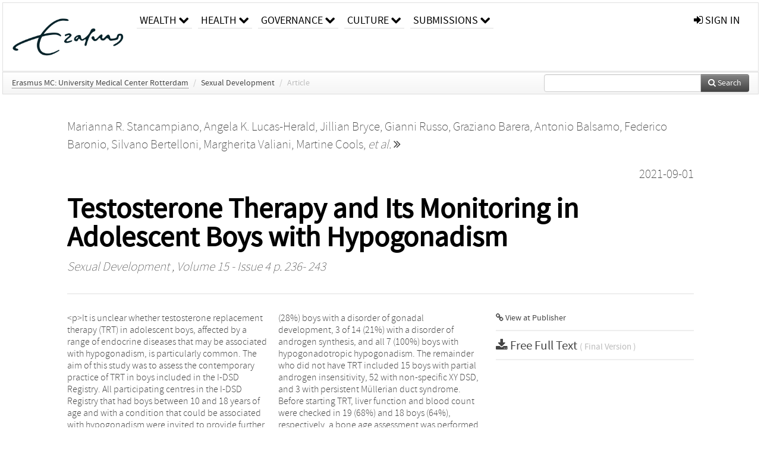

--- FILE ---
content_type: text/html; charset=UTF-8
request_url: https://repub.eur.nl/pub/136669
body_size: 30167
content:
<!DOCTYPE html>
<html lang="en">
    <head>
      <title>
        
  RePub, Erasmus University Repository:
  Testosterone Therapy and Its Monitoring in Adolescent Boys with Hypogonadism

      </title>
      <meta http-equiv="X-UA-Compatible" content="IE=edge"/>
      <meta http-equiv="Content-Type" content="text/html; charset=UTF-8"/>
      <meta name="viewport" content="width=device-width, initial-scale=1.0"/>
      
      <meta name="citation_title" content="Testosterone Therapy and Its Monitoring in Adolescent Boys with Hypogonadism"/>
      <meta name="citation_author" content="R. Stancampiano, Marianna"/>
      <meta name="citation_author" content="K. Lucas-Herald, Angela"/>
      <meta name="citation_author" content="Bryce, Jillian"/>
      <meta name="citation_author" content="Russo, Gianni"/>
      <meta name="citation_author" content="Barera, Graziano"/>
      <meta name="citation_author" content="Balsamo, Antonio"/>
      <meta name="citation_author" content="Baronio, Federico"/>
      <meta name="citation_author" content="Bertelloni, Silvano"/>
      <meta name="citation_author" content="Valiani, Margherita"/>
      <meta name="citation_author" content="Cools, Martine"/>
      <meta name="citation_author" content="J.W. Tack, Lloyd"/>
      <meta name="citation_author" content="Darendeliler, Feyza"/>
      <meta name="citation_author" content="Poyrazoglu, Sukran"/>
      <meta name="citation_author" content="Globa, Evgenia"/>
      <meta name="citation_author" content="Grinspon, Romina"/>
      <meta name="citation_author" content="S.E., Sabine Hannema"/>
      <meta name="citation_author" content="A. Hughes, Ieuan"/>
      <meta name="citation_author" content="Tadokoro-Cuccaro, Rieko"/>
      <meta name="citation_author" content="Thankamony, Ajay"/>
      <meta name="citation_author" content="Iotova, Violeta"/>
      <meta name="citation_author" content="Mladenov, Vilhelm"/>
      <meta name="citation_author" content="Konrad, Daniel"/>
      <meta name="citation_author" content="Mazen, Inas"/>
      <meta name="citation_author" content="Niedziela, Marek"/>
      <meta name="citation_author" content="Kolesinska, Zofia"/>
      <meta name="citation_author" content="Nordenström, Anna"/>
      <meta name="citation_author" content="Faisal Ahmed, S."/>
      <meta name="citation_date" content="2021/09/01"/>
      <meta name="citation_publication_date" content="2021/09/01"/>
      <meta name="citation_online_date" content="2021/09/01"/>
      <meta name="citation_journal_title" content="Sexual Development"/>
      <meta name="citation_volume" content="15"/>
      <meta name="citation_issue" content="4"/>
      
      <meta name="citation_firstpage" content="236"/>
      <meta name="citation_lastpage" content="243"/>
      
      
      
      <meta name="citation_abstract" content="It is unclear whether testosterone replacement therapy (TRT) in adolescent boys, affected by a range of endocrine diseases that may be associated with hypogonadism, is particularly common. The aim of this study was to assess the contemporary practice of TRT in boys included in the I-DSD Registry. All participating centres in the I-DSD Registry that had boys between 10 and 18 years of age and with a condition that could be associated with hypogonadism were invited to provide further information in 2019. Information on 162 boys was collected from 15 centres that had a median (range) number of 6 boys per centre (1.35). Of these, 30 (19%) from 9 centres were receiving TRT and the median (range) age at the start was 12.6 years (10.8-16.2), with 6 boys (20%) starting at &amp;lt;12 years. Median (range) age of boys not on TRT was 11.7 years (10.7-17.7), and 69 out of 132 (52%) were &amp;lt;12 years. TRT had been initiated in 20 of 71 (28%) boys with a disorder of gonadal development, 3 of 14 (21%) with a disorder of androgen synthesis, and all 7 (100%) boys with hypogonadotropic hypogonadism. The remainder who did not have TRT included 15 boys with partial androgen insensitivity, 52 with non-specific XY DSD, and 3 with persistent Müllerian duct syndrome. Before starting TRT, liver function and blood count were checked in 19 (68%) and 18 boys (64%), respectively, a bone age assessment was performed in 23 (82%) and bone mineral density assessment in 12 boys (43%). This snapshot of contemporary practice reveals that TRT in boys included in the I-DSD Registry is not very common, whilst the variation in starting and monitoring therapy is quite marked. Standardisation of practice may lead to more effective assessment of treatment outcomes. " />
      
      <meta name="citation_doi" content="10.1159/000516784" />
      
      
      <link rel="alternate" type="application/rdf+xml" title="VIVO"
            href="https://repub.eur.nl/pub/136669/rdf"/>

      <link rel="repository"
            href="https://repub.eur.nl/"/>
      <link rel="me"
            href="https://repub.eur.nl/pub/136669/"/>
      <link rel="view"
            href="https://repub.eur.nl/pub/136669"/>
      <link
            rel="shortcut icon"
            type="image/x-icon" href="https://repub.eur.nl/favicon.ico"/>
      
      <link rel="stylesheet" type="text/css" href="/static/css/bundle-1.css"/>
      

      

      <script type="text/javascript" src="/static/js/bundle-1.js"></script>
      
      <!--[if lt IE 9]>
          <script src="/static/js/html5.js"></script>
      <![endif]-->
      <!--[if lt IE 10]>
          <script src="/static/js/jquery.placeholder.js"></script>
          <script type="text/javascript">
          $(document).ready(function(){$('input').placeholder()});
          </script>
      <![endif]-->
      
  

      
    </head>
    <body>
      <div id="wrap">
      <header>
      <div class="navbar" style="margin-bottom:0">
        <div class="navbar-inner">
          <div class="container">
            
            <a class="brand"
               style="padding:10px;width:200px" href="https://repub.eur.nl/">
              <img
                   alt="university website"
                   style="width:100%" src="https://repub.eur.nl/eur_signature.png"/>
            </a>
            <a class="hidden"
               href="https://repub.eur.nl/year">Publications by Year</a>
            <ul class="nav">
              
              <li
                  class="dropdown">
                <a class="dropdown-toggle navlink"
                   data-toggle="dropdown" href="https://repub.eur.nl/#">
                  <span>Wealth</span>
                  <span class="icon-chevron-down" style="line-height:14px"></span>
                </a>
                <ul class="dropdown-menu">
                  <li>
                    <a href="https://repub.eur.nl/org/1">Erasmus Research Institute of Management (ERIM)</a>
                    
                  </li>
                  <li>
                    <a href="https://repub.eur.nl/org/9724">Erasmus School of Economics (ESE)</a>
                    
                  </li>
                  <li>
                    <a href="https://repub.eur.nl/org/9712">Rotterdam School of Management (RSM)</a>
                    
                  </li>
                </ul>
              </li>
              
              
              <li
                  class="dropdown">
                <a class="dropdown-toggle navlink"
                   data-toggle="dropdown" href="https://repub.eur.nl/#">
                  <span>Health</span>
                  <span class="icon-chevron-down" style="line-height:14px"></span>
                </a>
                <ul class="dropdown-menu">
                  <li>
                    <a href="https://repub.eur.nl/org/9755">Erasmus MC: University Medical Center Rotterdam</a>
                    
                  </li>
                  <li>
                    <a href="https://repub.eur.nl/org/9729">Erasmus School of Health Policy &amp; Management (ESHPM)</a>
                    
                  </li>
                </ul>
              </li>
              
              
              <li
                  class="dropdown">
                <a class="dropdown-toggle navlink"
                   data-toggle="dropdown" href="https://repub.eur.nl/#">
                  <span>Governance</span>
                  <span class="icon-chevron-down" style="line-height:14px"></span>
                </a>
                <ul class="dropdown-menu">
                  <li>
                    <a href="https://repub.eur.nl/org/9730">Erasmus School of Law</a>
                    
                  </li>
                  <li>
                    <a href="https://repub.eur.nl/org/9715">Public Administration (FSS)</a>
                    
                  </li>
                  <li>
                    <a href="https://repub.eur.nl/org/9734">Netherlands Institute for Government (NIG)</a>
                    
                  </li>
                  <li>
                    <a href="https://repub.eur.nl/org/9841">Institute for Housing and Urban Development Studies (IHS)</a>
                    
                  </li>
                </ul>
              </li>
              
              
              <li
                  class="dropdown">
                <a class="dropdown-toggle navlink"
                   data-toggle="dropdown" href="https://repub.eur.nl/#">
                  <span>Culture</span>
                  <span class="icon-chevron-down" style="line-height:14px"></span>
                </a>
                <ul class="dropdown-menu">
                  <li>
                    <a href="https://repub.eur.nl/org/9726">Erasmus School of History, Culture and Communication (ESHCC)</a>
                    
                  </li>
                  <li>
                    <a href="https://repub.eur.nl/org/9716">Erasmus School of Social and Behavioural Sciences(ESSB)</a>
                    
                  </li>
                  <li>
                    <a href="https://repub.eur.nl/org/9727">Erasmus School of Philosophy (ESPhil)</a>
                    
                  </li>
                  <li>
                    <a href="https://repub.eur.nl/org/9739">International Institute of Social Studies (ISS)</a>
                    
                  </li>
                </ul>
              </li>
              
              
              <li
                  class="dropdown">
                <a class="dropdown-toggle navlink"
                   data-toggle="dropdown" href="https://repub.eur.nl/#">
                  <span>Submissions</span>
                  <span class="icon-chevron-down" style="line-height:14px"></span>
                </a>
                <ul class="dropdown-menu">
                  <li>
                    <a href="https://repub.eur.nl/submit">Submitting Publications</a>
                    
                  </li>
                </ul>
              </li>
              
              
            </ul>
            <ul class="nav pull-right">
              <li id="fat-menu" class="dropdown">
                
                
                
                
                <a
                   class="dropdown-toggle" href="https://repub.eur.nl/login?next=/pub/136669">
                  <span class="icon-signin"></span> sign in
                </a>
              </li>
            </ul>
          </div>
        </div>
      </div>
      </header>
      <div id="breadcrumb" class="row-fluid">
        <div class="span12">
          
  <ul class="breadcrumb">
    <li>
      <a href="https://repub.eur.nl/org/9755">Erasmus MC: University Medical Center Rotterdam</a>
      <span class="divider">/</span>
    </li>
    
    
    <li>
      <span>Sexual Development</span>
      
      <span class="divider">/</span>
    </li>
    
    
    <li class="active">Article</li>
    <li class="pull-right">
      <div
      class="input-append search-box"
      style="margin-top:-5px">
    
    <label for="search-query-box" style="display:none">Search:</label>
    
    <input type="text"
           class="input-large search-input"
           id="search-query-box"
           style="width:250px"
           value=""
           name="query"/>
    <a class="btn btn-primary search-button"
       style="border-bottom:1px solid rgba(0, 0, 0, 0.25)" href="https://repub.eur.nl/search#">
      <span class="icon-search"></span> Search
    </a>
  </div>
    </li>
  </ul>

        </div>
      </div>
      
        <div class="row-fluid">
          <div id="main-left" class="span1">
            
            
          </div>
          <div id="main" class="span10">
            <div id="content">
  <div class="page-header">
    <div class="clearfix">
      <p class="lead author-list pull-left">
        
          <span style="">
    
      <span>Marianna R. Stancampiano</span><span>,
    
    
  </span>
  </span>
        
          <span style="">
    
      <span>Angela K. Lucas-Herald</span><span>,
    
    
  </span>
  </span>
        
          <span style="">
    
      <span>Jillian Bryce</span><span>,
    
    
  </span>
  </span>
        
          <span style="">
    
      <span>Gianni Russo</span><span>,
    
    
  </span>
  </span>
        
          <span style="">
    
      <span>Graziano Barera</span><span>,
    
    
  </span>
  </span>
        
          <span style="">
    
      <span>Antonio Balsamo</span><span>,
    
    
  </span>
  </span>
        
          <span style="">
    
      <span>Federico Baronio</span><span>,
    
    
  </span>
  </span>
        
          <span style="">
    
      <span>Silvano Bertelloni</span><span>,
    
    
  </span>
  </span>
        
          <span style="">
    
      <span>Margherita Valiani</span><span>,
    
    
  </span>
  </span>
        
          <span style="">
    
      <span>Martine Cools</span><span>,
    
    <a
       href="#"
       onclick="$(this).hide();$(this).closest('.author-list').children('span').show();return false"
       >
      <i>et al.</i> <span class="icon-double-angle-right"></span>
    </a>
  </span>
  </span>
        
          <span style="display:none">
    
      <span>Lloyd J.W. Tack</span><span>,
    
    
  </span>
  </span>
        
          <span style="display:none">
    
      <span>Feyza Darendeliler</span><span>,
    
    
  </span>
  </span>
        
          <span style="display:none">
    
      <span>Sukran Poyrazoglu</span><span>,
    
    
  </span>
  </span>
        
          <span style="display:none">
    
      <span>Evgenia Globa</span><span>,
    
    
  </span>
  </span>
        
          <span style="display:none">
    
      <span>Romina Grinspon</span><span>,
    
    
  </span>
  </span>
        
          <span style="display:none">
    
      <span>S.E. (Sabine) Hannema</span><span>,
    
    
  </span>
  </span>
        
          <span style="display:none">
    
      <span>Ieuan A. Hughes</span><span>,
    
    
  </span>
  </span>
        
          <span style="display:none">
    
      <span>Rieko Tadokoro-Cuccaro</span><span>,
    
    
  </span>
  </span>
        
          <span style="display:none">
    
      <span>Ajay Thankamony</span><span>,
    
    
  </span>
  </span>
        
          <span style="display:none">
    
      <span>Violeta Iotova</span><span>,
    
    
  </span>
  </span>
        
          <span style="display:none">
    
      <span>Vilhelm Mladenov</span><span>,
    
    
  </span>
  </span>
        
          <span style="display:none">
    
      <span>Daniel Konrad</span><span>,
    
    
  </span>
  </span>
        
          <span style="display:none">
    
      <span>Inas Mazen</span><span>,
    
    
  </span>
  </span>
        
          <span style="display:none">
    
      <span>Marek Niedziela</span><span>,
    
    
  </span>
  </span>
        
          <span style="display:none">
    
      <span>Zofia Kolesinska</span><span>,
    
    
  </span>
  </span>
        
          <span style="display:none">
    
      <span>Anna Nordenström</span><span>
     and 
    
  </span>
  </span>
        
          <span style="display:none">
    
      <span>S. Faisal Ahmed</span>
  </span>
        
        <br class="clearfix"/>
        
      </p>
      <p class="lead pub_type pull-right">
        <span>2021-09-01</span>
      </p>
    </div>
    
    
      <h1>Testosterone Therapy and Its Monitoring in Adolescent Boys with Hypogonadism</h1>
      
    
    <h2 style="display:none">Publication</h2>
    <h3 style="display:none">Publication</h3>
    
    
    <p class="lead">
      <em>
      
      <span>Sexual Development</span>
      ,
      Volume 15
      
      
        -
      
      
        Issue 4
      
      
        p. 236-
        243
      
      
      </em>
    </p>
    
  </div>
  <div class="row-fluid">
    <div class="span8">
      <!-- abstract text -->
      
      <p class="abstract">&lt;p&gt;It is unclear whether testosterone replacement therapy (TRT) in adolescent boys, affected by a range of endocrine diseases that may be associated with hypogonadism, is particularly common. The aim of this study was to assess the contemporary practice of TRT in boys included in the I-DSD Registry. All participating centres in the I-DSD Registry that had boys between 10 and 18 years of age and with a condition that could be associated with hypogonadism were invited to provide further information in 2019. Information on 162 boys was collected from 15 centres that had a median (range) number of 6 boys per centre (1.35). Of these, 30 (19%) from 9 centres were receiving TRT and the median (range) age at the start was 12.6 years (10.8-16.2), with 6 boys (20%) starting at &amp;lt;12 years. Median (range) age of boys not on TRT was 11.7 years (10.7-17.7), and 69 out of 132 (52%) were &amp;lt;12 years. TRT had been initiated in 20 of 71 (28%) boys with a disorder of gonadal development, 3 of 14 (21%) with a disorder of androgen synthesis, and all 7 (100%) boys with hypogonadotropic hypogonadism. The remainder who did not have TRT included 15 boys with partial androgen insensitivity, 52 with non-specific XY DSD, and 3 with persistent Müllerian duct syndrome. Before starting TRT, liver function and blood count were checked in 19 (68%) and 18 boys (64%), respectively, a bone age assessment was performed in 23 (82%) and bone mineral density assessment in 12 boys (43%). This snapshot of contemporary practice reveals that TRT in boys included in the I-DSD Registry is not very common, whilst the variation in starting and monitoring therapy is quite marked. Standardisation of practice may lead to more effective assessment of treatment outcomes. &lt;/p&gt;</p>
      <!-- video player -->
      
      <div id="publication-metadata">
          <table class="table">
            <thead>
              <tr><th colspan="2" class="publiation-metadata-header">Additional Metadata</th></tr>
            </thead>
            <tbody>
              <tr>
                <td style="min-width:120px">
		  <span class="publication-metadata-key">Persistent URL</span>
		</td>
                <td>
                  
                        <a href="https://doi.org/10.1159/000516784">doi.org/10.1159/000516784</a><span>,</span>
                  
                        <a href="http://hdl.handle.net/1765/136669">hdl.handle.net/1765/136669</a>
                  
                </td>
              </tr>
              <tr>
                <td style="min-width:120px">
		  <span class="publication-metadata-key">Journal</span>
		</td>
                <td>
                  
                        <span>Sexual Development</span>
                  
                </td>
              </tr>
	      <tr>
		<td class="publication-metadata-key">
		  
		  
		    Organisation
		  
		</td>
		<td>
		  <a href="https://repub.eur.nl/org/9755">Erasmus MC: University Medical Center Rotterdam</a>
		</td>
	      </tr>
              <tr>
                <td><span class="publication-metadata-key">Citation</span><br/>
                <div class="btn-group dropup" id="citation-menu">
                  <a class="btn dropdown-toggle btn-small"
                     id="citation-menu-button"
                     data-toggle="dropdown"
                     href="#">
                    APA Style
                    <span class="icon-chevron-up"></span>
                  </a>
                  <ul class="dropdown-menu">
                    <li>
                      <a href="#" class="citation-style-pub" data-citation-style="aaa">
                        AAA Style
                      </a>
                    </li>
                    <li>
                      <a href="#" class="citation-style-pub" data-citation-style="apa">
                        APA Style
                      </a>
                    </li>
                    <li>
                      <a href="#" class="citation-style-pub" data-citation-style="cell">
                        Cell Style
                      </a>
                    </li>
                    <li>
                      <a href="#" class="citation-style-pub" data-citation-style="chicago">
                        Chicago Style
                      </a>
                    </li>
                    <li>
                      <a href="#" class="citation-style-pub" data-citation-style="harvard">
                        Harvard Style
                      </a>
                    </li>
                    <li>
                      <a href="#" class="citation-style-pub" data-citation-style="ieee">
                        IEEE Style
                      </a>
                    </li>
                    <li>
                      <a href="#" class="citation-style-pub" data-citation-style="mla">
                        MLA Style
                      </a>
                    </li>
                    <li>
                      <a href="#" class="citation-style-pub" data-citation-style="nature">
                        Nature Style
                      </a>
                    </li>
                    <li>
                      <a href="#" class="citation-style-pub" data-citation-style="vancouver">
                        Vancouver Style
                      </a>
                    </li>
                    <li>
                      <a href="#" class="citation-style-pub" data-citation-style="american-institute-of-physics">
                        American-Institute-of-Physics Style
                      </a>
                    </li>
                    <li>
                      <a href="#" class="citation-style-pub" data-citation-style="council-of-science-editors">
                        Council-of-Science-Editors Style
                      </a>
                    </li>
                    <li class="divider"/>
                    <li>
                      <a href="#" class="citation-format-pub" data-citation-format="bibtex">
                        BibTex Format
                      </a>
                    </li>
                    <li>
                      <a href="#" class="citation-format-pub" data-citation-format="endnote">
                        Endnote Format
                      </a>
                    </li>
                    <li>
                      <a href="#" class="citation-format-pub" data-citation-format="ris">
                        RIS Format
                      </a>
                    </li>
                    <li>
                      <a href="#" class="citation-format-pub" data-citation-format="csl">
                        CSL Format
                      </a>
                    </li>
                    <li>
                      <a href="#" class="citation-format-pub" data-citation-format="dois only">
                        DOIs only Format
                      </a>
                    </li>
                  </ul>
                </div>
                </td>
                <td id="citation-text">
                  <div class="csl-bib-body"><div class="csl-entry">Marianna R. Stancampiano, Angela K. Lucas-Herald, Jillian Bryce, Gianni Russo, Graziano Barera, Antonio Balsamo, … S. Faisal Ahmed.  (2021).  Testosterone Therapy and Its Monitoring in Adolescent Boys with Hypogonadism. <em>Sexual Development</em>, <em>15</em>(4), 236–243. doi:10.1159/000516784</div></div>
                </td>
              </tr>
            </tbody>
          </table>
      </div>
    </div>
    <div class="span4">
      <ul class="publication-identifiers unstyled">
        <li>
          <a href="https://doi.org/10.1159/000516784"><span class="icon-link"></span> View at Publisher</a>
        </li>
        
        
        
        
        
        
        
        
        
        
      </ul>
      <hr style="margin:5px 0px 5px 0px;"/>
      <div class="publication-downloads">
        <legend>
          <a href="https://repub.eur.nl/pub/136669/Testosterone_Therapy_and_Its_Monitoring_in.pdf" target="_blank">
            <span class="icon-download-alt"></span>
	    <span class="download-link-text">
              Free
              Full Text
	    </span>
            <small class="download-link-info">
              (
              Final Version
              
            )
            </small>
          </a>
        </legend>
        
        
      </div>
      

      
      
      
      
      <br/>
    </div>
  </div>
</div>
            
          </div>
          <div id="main-right" class="span1">
            
            
          </div>
        </div>
      
      </div>
      <footer class="footer row-fluid">
        <div class="span10 offset1">
          <div class="row-fluid">
            <div class="span3">
              <a href="http://www.eur.nl">
                <img alt="university website" src="https://repub.eur.nl/eur_signature.png"/>
              </a>
              
              
              <ul class="unstyled">
                
              </ul>
              
            </div>
            <div class="span3">
              <ul class="unstyled">
                
              </ul>
            </div>
            <div class="span3">
              <ul class="unstyled">
                <li>
                  <div>
                    <h4>About</h4>
                    <ul class="unstyled" style="margin-left:0">
                      <li>
                        <div class="lead" style="margin:4px">
                          <a href="https://www.eur.nl/en/research/research-matters">
                            
                            Research Matters
                          </a>
                        </div>
                      </li>
                      <li>
                        <div class="lead" style="margin:4px">
                          <a href="https://www.eur.nl/en/campus/university-library/research-support/open-access">
                            
                            Open Access
                          </a>
                        </div>
                      </li>
                      <li>
                        <div class="lead" style="margin:4px">
                          <a href="https://www.eur.nl/disclaimer/privacy-statement">
                            
                            Privacy Statement
                          </a>
                        </div>
                      </li>
                    </ul>
                  </div>
                  
                </li>
              </ul>
            </div>
          </div>

        </div>
            <div class="span1">
            <a href="http://www.artudis.com"
               class="pull-right"
               style="margin: 170px 20px 10px 10px">
               <img src="/static/img/logo/artudis_small.png" width="100" alt="artudis website"/>
            </a>
            </div>
      </footer>
      <div id="modal-workflow-editor"
           class="modal hide fade">
        <div class="modal-header">
          <button type="button"
                  class="close"
                  data-dismiss="modal"
                  aria-hidden="true">&times;</button>
          <h3 id="modal-workflow-header">Workflow</h3>
        </div>
        <div id="modal-workflow-form"></div>
      </div>
      <div id="modal-iframe"
           style="width:800px"
           class="modal hide fade">
        <div class="modal-header">
          <button type="button"
                  class="close"
                  data-dismiss="modal"
                  aria-hidden="true">&times;</button>
          <h3 id="modal-iframe-header">Workflow</h3>
        </div>
        <div>
          <iframe id="modal-iframe-body" src="" style="width:100%;height:500px" frameborder="0" ></iframe>
        </div>
      </div>
      <div id="add-content-modal"
           class="modal hide fade">
        <div class="modal-header">
          <button type="button"
                  class="close"
                  data-dismiss="modal"
                  aria-hidden="true">&times;</button>
          <h3 id="modal-edit-header">Add Content</h3>
        </div>
        <div class="modal-body">
          <div class="btn-group btn-group-vertical"
               style="width:100%;max-height:600px;overflow:auto">
	    
	    <br/>
	    
              <a
		 class="btn btn-large"
		 style="margin:auto;width:300px" href="https://repub.eur.nl/user/add">User</a>
	    
              <a
		 class="btn btn-large"
		 style="margin:auto;width:300px" href="https://repub.eur.nl/pub/add">Publication</a>
	    
              <a
		 class="btn btn-large"
		 style="margin:auto;width:300px" href="https://repub.eur.nl/ppl/add">Person</a>
	    
              <a
		 class="btn btn-large"
		 style="margin:auto;width:300px" href="https://repub.eur.nl/org/add">Organisation</a>
	    
              <a
		 class="btn btn-large"
		 style="margin:auto;width:300px" href="https://repub.eur.nl/col/add">Collection</a>
	    
	  </div>
        </div>
        <div class="modal-footer">
          <a href="#"
             class="btn btn-primary"
             data-dismiss="modal">Close</a>
        </div>
      </div>
      
      
    </body>
</html>
